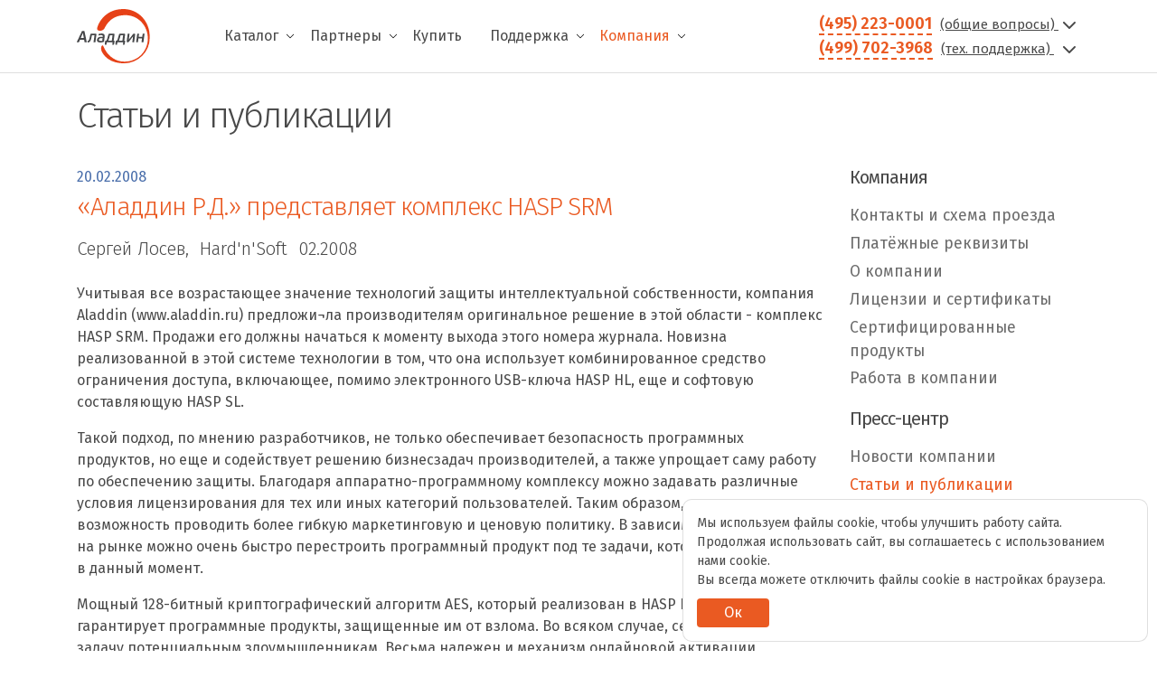

--- FILE ---
content_type: text/css
request_url: https://www.aladdin-rd.ru/bitrix/cache/css/s1/aladdin/page_5d1c3910f8bb8e4deb5f3f32ca7333ad/page_5d1c3910f8bb8e4deb5f3f32ca7333ad_v1.css?17631085271135
body_size: 363
content:


/* Start:/local/templates/aladdin/components/bitrix/news/articles/bitrix/news.detail/.default/style.css?1763108266155*/
div.news-detail
{
	word-wrap: break-word;
}
div.news-detail img.detail_picture
{
	float:left;
	margin:0 8px 6px 1px;
}
.news-date-time
{
	color:#486DAA;
}

/* End */


/* Start:/local/templates/aladdin/components/bitrix/menu/ala/style.min.css?1763108266490*/
ul.left-menu{list-style:none;margin:0;padding:0;margin-bottom:8px;position:relative}ul.left-menu li{padding:10px 16px;background:#f5f5f5 url(/local/templates/aladdin/components/bitrix/menu/ala/images/left_menu_bg.gif) top repeat-x}ul.left-menu li a{font-size:100%;color:#bc262c;font-weight:bold;text-decoration:none}ul.left-menu li a:visited{color:#bc262c}ul.left-menu li a:hover{color:#bc262c}ul.left-menu li a.selected:link,ul.left-menu li a.selected:visited,ul.left-menu li a.selected:active,ul.left-menu li a.selected:hover{color:#fc8d3d}
/* End */
/* /local/templates/aladdin/components/bitrix/news/articles/bitrix/news.detail/.default/style.css?1763108266155 */
/* /local/templates/aladdin/components/bitrix/menu/ala/style.min.css?1763108266490 */


--- FILE ---
content_type: text/css
request_url: https://www.aladdin-rd.ru/local/templates/aladdin/assets/css/mobile-styles.css
body_size: 1040
content:
@media (max-width: 1199px) {
    .banner-right {
        height: auto;
    }
    .banner-right__image {
        position: relative;
    }
    .banner-right__content {
        margin: 10px 0 0 0;
    }
    .banner-right__link {
        display: flex!important;
        justify-content: center;
    }
    .button-head-support-main {
        flex-direction: column;
    }
    .mp_banner-right {
        flex-direction: column;
    }
    .navbar-expand-lg .navbar-nav {
        max-width: 500px;
    }
}

@media (max-width: 991px) {
    .owl-prev img {
        margin-left: -65px;
    }
    .owl-next img {
        margin-right: -65px;
    }
    .header-button-icons-main {
        flex-direction: column;
        align-items: center;
    }
    .icons-header-main {
        margin-top: 15px;
    }
    .product-img-main img {
        max-width: 100%;
    }
    .icons-body-main, .icons-body-os {
        justify-content: space-around;
    }
    .pdf-underline {
        text-decoration: underline;
        text-decoration-color: #ea5a22;
        border-bottom: none;
    }
    #design .text-center img {
        max-width: 100%;
    }
    .header-desktop-nav {
        display: none;
    }
    .header-mobile-nav {
        display: block;
    }
    .owl-carousel-catalog__preview {
        flex-direction: column;
    }
    .owl-carousel-catalog__title {
        text-align: center;
    }
}

@media (max-width: 767px) {
    .product-notify-desktop {
        display: none;
    }
    .product-notify-mobile {
        display: block;
    }
    .container-fluid .col-md-6.text-center.align-self-center {
        margin-top: 25px;
    }
    .container-fluid .col-md-6 .lead .small {
        margin-bottom: 55px;
    }
    .product-notify {
        top: -60px;
    }
    .banner-right {
        height: 120px;
    }
    .banner-right__image {
        position: absolute;
    }
    .banner-right__content {
        margin: 0 0 0 140px;
    }
    .banner-right__link {
        display: block;
    }
    .product-img-main img {
        max-width: none;
    }
    .numbers-company {
        flex-direction: column;
    }
    .mp_banner-right {
        flex-direction: unset;
    }
    .dwnld-main__value-file {
        flex-direction: column;
    }
    .dwnld-main__value-file__name {
        display: inline;
    }
    .dwnld-main__title {
        display: none;
    }
    .dwnld-main__solo, .dwnld-main__mobile {
        display: block;
    }
    .dwnld-main__value-file div {
        padding: 5px 0;
    }
    small ol.column-3 {
        column-count: 2;
    }
    .block-jcbase {
        flex-direction: column-reverse;
    }
    .table-condensed tbody tr td {
        flex-direction: column;
    }
    .materials-presentation__text {
        padding-bottom: 20px;
    }
    .materials-presentation__file {
        justify-content: flex-end;
    }
    .actions a {
        justify-content: center;
    }
}
@media (max-width: 610px) {
    .owl-carousel-slide {
        padding: 40px;
    }
    .owl-prev img {
        width: 40px;
        margin-left: 0;
    }
    .owl-next img {
        width: 40px;
        margin-right: 0;
    }
    .owl-carousel-catalog__preview {
        flex-direction: unset;
    }
    .owl-carousel-catalog__title {
        text-align: unset;
    }
    .owl-carousel-catalog__text {
        margin-top: 15px;
    }
    .b-ico-text__item {
        flex-direction: column;
    }
    .b-ico-text__item-text {
        margin-left: 0;
        margin-top: 15px;
    }
}
@media (max-width: 575px) {
    .product-performance-main div{
        padding: 30px 60px;
    }
    .navbar .navbar-brand .navbar-logo {
        margin-left: 13px;
    }
}
@media (max-width: 420px) {
    .icons-header-main a img {
        height: 40px;
    }
    .product-img-main img {
        max-width: 100%;
    }
    .support-button {
        flex-direction: column;
    }
}
@media (max-width: 406px) {
    .icons-body-os {
        justify-content: normal;
    }
    .owl-carousel .banner-description {
        display: -webkit-box;
        -webkit-line-clamp: 5;
        -webkit-box-orient: vertical;
        overflow: hidden;
    }
}

--- FILE ---
content_type: application/javascript
request_url: https://www.aladdin-rd.ru/local/templates/aladdin/assets/js/scripts.js
body_size: 2741
content:
//Fancybox
Fancybox.bind("[data-fancybox]", {});

//Подгрузка элементов через ajax в "Решениях с партнерами"
$(function(){
    $('.ajax-load').click(function(){
        if(!$(this).hasClass('active')){
            $(this).closest('.ajax-main').find('.ajax-loader').prepend('<div class="loader"></div>');
            $(this).addClass('active');
            var iblock_id = $(this).attr('data-iblock-id'),
                el_id = $(this).attr('data-el-id'),
                $this = $(this);
            $.ajax({
                url: "/include/ajax/load-partners.php",
                type: "post",
                dataType: "json",
                data: {
                    "iblock_id": iblock_id,
                    "el_id": el_id
                },
                success: function(data){
                    if(data.result == "success"){
                        $($this).closest('.ajax-main').find('.load-ajax1').append(data.html_1);
                        $($this).closest('.ajax-main').find('.load-ajax2').append(data.html_2,data.html_3);
                        setTimeout(function(){
                            $($this).closest('.ajax-main').find('.loader').remove();
                        }, 1000);
                    }else{
                        location.reload();
                        alert('Что-то пошло не так, пожалуйста повторите!');
                    }
                }
            });
        }
    });
});

// открытие мобильного меню
$('.navbar-toggler-mobile').click(function(){
    $('.header-mobile-nav').addClass('open');
});
// закрытие мобильного меню
$('.header-mobile-nav .btn-close').click(function(){
    $('.header-mobile-nav').removeClass('open');
});
$(document).mouseup(function(e){
    let menu = $(".header-mobile-nav");
    if(!menu.is(e.target) && menu.has(e.target).length === 0){
        menu.removeClass('open');
    }
});

// Слайдер в каталоге
$(".owl-carousel-catalog").owlCarousel({
    autoplay: 1,
    dots: false,
    loop: true,
    margin: 10,
    autoplayTimeout: 10000,
    nav: true,
    navText: [
        '<div class="arrow-left-block"><svg width="24" height="24" viewBox="0 0 24 24" fill="none" xmlns="http://www.w3.org/2000/svg"><path d="M14.2893 5.70708C13.8988 5.31655 13.2657 5.31655 12.8751 5.70708L7.98768 10.5993C7.20729 11.3805 7.2076 12.6463 7.98837 13.427L12.8787 18.3174C13.2693 18.7079 13.9024 18.7079 14.293 18.3174C14.6835 17.9269 14.6835 17.2937 14.293 16.9032L10.1073 12.7175C9.71678 12.327 9.71678 11.6939 10.1073 11.3033L14.2893 7.12129C14.6799 6.73077 14.6799 6.0976 14.2893 5.70708Z" fill="#ea5a22"/></svg></div><div class="separator"></div>',
        '<div class="arrow-right-block"><svg width="24" height="24" viewBox="0 0 24 24" fill="none" xmlns="http://www.w3.org/2000/svg"><path d="M9.71069 18.2929C10.1012 18.6834 10.7344 18.6834 11.1249 18.2929L16.0123 13.4006C16.7927 12.6195 16.7924 11.3537 16.0117 10.5729L11.1213 5.68254C10.7308 5.29202 10.0976 5.29202 9.70708 5.68254C9.31655 6.07307 9.31655 6.70623 9.70708 7.09676L13.8927 11.2824C14.2833 11.6729 14.2833 12.3061 13.8927 12.6966L9.71069 16.8787C9.32016 17.2692 9.32016 17.9023 9.71069 18.2929Z" fill="#ea5a22"/></svg></div>'
    ],
    responsive: {
        0:{
            items:1
        },
        610:{
            items:2
        },
        1000:{
            items:3
        },
    }
});

// TABS Main menu (products)
window.onload = function(){
    if($('.nav-tabs-main__link').length){
        let tabs = $(".nav-tabs-main__link .tabs"),
            activeItem = tabs.find(".active"),
            activeWidth = activeItem.innerWidth();
        $(".nav-tabs-main__link #selector").css({
            "left" : activeItem.position().left + "px",
            "width" : activeWidth + "px",
            "display" : "block"
        });
        tabs.animate({
            scrollLeft: activeItem.position().left - 100,
        }, 1000);

        $('.nav-tabs-main__link .tabs .nav-link').click(function(){
            $("#selector").css({
                "left" : $(this).position().left + "px",
                "width" : $(this).innerWidth() + "px"
            });

            var distance = document.getElementById("nav-tab").getBoundingClientRect();
            distance = distance.top + distance.height;
            $('html, body').animate({
                scrollTop: $('.tab-pane.active.show').offset().top - distance
            });
        });
    }
};
//имитация клика
$(document).on('click', '#imit_specification', function() {
    $("#main_specification")[0].click();
});

// select - Изменение цвета после выбора в форме
$('.selectbox .custom-select').change(function(){
    $(this).css('color', '#494949');
});

// Поиск партнеров ajax
function InitPartnerFilterAjax(){
    $('.partner-search .smart-filter-input-group-dropdown').click(function(){
        let pos = $(this).offset();
        $('.popup-window').css({
            'left' : pos.left + 'px',
            'top' : pos.top + $(this).innerHeight() + 4 + 'px',
            'min-width' : $(this).width() + 2 + 'px'
        });
        $('.partner-search .smart-filter-input-group-dropdown').removeClass('active');
        $(this).addClass('active');
    });
    $(document).mouseup(function(e){
        let dropdown = $(".partner-search .smart-filter-input-group-dropdown");
        if(!dropdown.is(e.target) && dropdown.has(e.target).length === 0){
            dropdown.removeClass('active');
        }
    });
    let filter_input = $('.custom-filter-search-name__input');
    if(filter_input.attr('value')){
        $('.partner-search__title-plug').addClass('active');
        $('.custom-filter-search-name__link').css('display','block');
    }
    //Автозаполнение ссылки на фильтр в партнерах
    filter_input.on('input', function(){
        let link = $('.custom-filter-search-name__link');
        if($(this).val() || $(this).attr('value')){
            $('.partner-search__title-plug').addClass('active');
            link.css('display','block');
            link.attr('href', '/partners/search/?custom-filter=' + $(this).val());
        }else{
            $('.partner-search__title-plug').removeClass('active');
            link.css('display','none');
            link.attr('href', '');
        }
    });
}
InitPartnerFilterAjax();

//Подгрузка в /support/ блока - "Мои обращения"
$(document).ready(function(){
    if(window.location.pathname === "/support/"){
        let otrs_load_msg = $('.otrs-load-msg');
        $(otrs_load_msg).prepend('<div class="loader">Подождите...</div>');
        $(otrs_load_msg).load( "/include/ajax/load-otrs-msg.php", function(response, status, xhr){
            if(status=='error'){
                $(otrs_load_msg).empty();
                $(otrs_load_msg).prepend('<h3>Не удалось загрузить Ваши обращения...</h3><p>Попробуйте перезагрузить страницу или обратитесь в тех.поддержку - <a href="tel:+74997023968">+7 (499) 702-3968</a></h4>');
            }
        });
    }
});

--- FILE ---
content_type: application/javascript
request_url: https://www.aladdin-rd.ru/local/templates/aladdin/assets/js/da-data.js
body_size: 388
content:
$(window).on("load", function(){
    $('.data-suggestion').each(function(){
        if($(this).suggestions){
            $(this).suggestions({
                token: "5abfbb4578df634af2266e736816cbf45428edce",
                type: "PARTY",
                count: 5,
                /* Вызывается, когда пользователь выбирает одну из подсказок */
                onSelect: function(suggestion){
                    var data = suggestion.data;
                    if (!data) return;
                    $(this).closest('.form-group-modal').find('.company-info').remove();
                    $(this).closest('form').find('input[data-inn]').val(data.inn);
                    $(this).closest('form').find('input[data-address]').val(data.address.value);
                    $(this).after('<p class="company-info"><span class="company-inn mr-3">ИНН: '+data.inn+'</span><span class="company-address">Адрес: '+data.address.value+'</span></p>');
                }
            });
        }
    });
});

--- FILE ---
content_type: image/svg+xml
request_url: https://www.aladdin-rd.ru/local/templates/aladdin/images/socials/dzen-gray.svg
body_size: 2242
content:
<?xml version="1.0" encoding="utf-8"?>
<!-- Generator: Adobe Illustrator 16.0.0, SVG Export Plug-In . SVG Version: 6.00 Build 0)  -->
<!DOCTYPE svg PUBLIC "-//W3C//DTD SVG 1.1//EN" "http://www.w3.org/Graphics/SVG/1.1/DTD/svg11.dtd">
<svg version="1.1" id="Capa_1" xmlns="http://www.w3.org/2000/svg" xmlns:xlink="http://www.w3.org/1999/xlink" x="0px" y="0px"
     width="30" height="30" viewBox="0 0 512 512" enable-background="new 0 0 512 512" xml:space="preserve">
    <path fill="#494949" d="M275.854,29.699c-5.454,0.053-9.836,4.521-9.782,9.978c0,0.01,0,0.01,0,0.02
	c0.856,72.674,5.104,123.84,34.85,158.103c29.748,34.263,81.86,47.206,171.38,48.185c5.457,0.068,9.933-4.308,9.996-9.764
	c0.005-0.338-0.009-0.671-0.037-1.004C472.38,126.37,385.687,39.652,276.841,29.738C276.514,29.709,276.184,29.699,275.854,29.699z
	 M235.254,29.757c-0.252,0-0.501,0.02-0.753,0.04C125.963,40,39.587,126.586,29.737,235.216c-0.492,5.434,3.522,10.238,8.954,10.731
	c0.332,0.027,0.666,0.042,1.005,0.036c89.249-1.027,141.236-14,170.876-48.262c29.64-34.263,33.854-85.39,34.715-157.968
	c0.068-5.456-4.306-9.933-9.763-9.996C235.438,29.757,235.341,29.757,235.254,29.757z M286.7,51.544
	c89.945,13.446,160.506,84.078,173.811,174.062c-79.041-2.094-122.132-14.796-144.672-40.757
	C293.677,159.329,288.128,115.361,286.7,51.544z M224.679,51.622c-1.428,63.729-6.986,107.65-29.063,133.171
	c-22.451,25.955-65.379,38.646-144.131,40.794C64.761,135.816,135.032,65.294,224.679,51.622z M39.696,266.015
	c-5.457-0.065-9.935,4.309-9.999,9.766c-0.005,0.336,0.009,0.668,0.04,1.002c9.859,108.635,96.226,195.227,204.764,205.42
	c5.434,0.502,10.248-3.496,10.749-8.935c0.028-0.336,0.045-0.68,0.037-1.023c-0.861-72.577-5.075-123.706-34.715-157.967
	C180.932,280.014,128.949,267.039,39.696,266.015z M472.302,266.015c-89.52,0.981-141.632,13.924-171.38,48.185
	c-29.745,34.264-33.985,85.43-34.85,158.104c-0.068,5.457,4.309,9.933,9.764,9.996c0.339,0.005,0.67-0.009,1.005-0.037
	c108.836-9.916,195.529-96.612,205.42-205.46c0.501-5.432-3.499-10.246-8.936-10.749
	C472.986,266.025,472.646,266.01,472.302,266.015z M460.511,286.393c-13.31,89.983-83.875,160.617-173.811,174.063
	c1.428-63.816,6.981-107.787,29.139-133.307C338.379,301.19,381.47,288.488,460.511,286.393z M51.485,286.412
	c78.751,2.142,121.68,14.842,144.131,40.797c22.077,25.52,27.635,69.44,29.063,133.169
	C135.032,446.716,64.771,376.193,51.485,286.412z"/>
</svg>


--- FILE ---
content_type: image/svg+xml
request_url: https://www.aladdin-rd.ru/local/templates/aladdin/Aladdin_Logo_2019_ru.svg
body_size: 4220
content:
<svg xmlns="http://www.w3.org/2000/svg" viewBox="0 0 81.22 60"><defs><style>.a{fill:#464749;}.b{fill:#e64117;fill-rule:evenodd;}</style></defs><title>Aladdin_Logo_2019_ru_2</title><path class="a" d="M8.12,34H3.54L2.42,36.45a.58.58,0,0,1-.18.24.62.62,0,0,1-.33.07H.25q-.19,0-.24-.12a.36.36,0,0,1,0-.26L5.45,25a3.25,3.25,0,0,1,.23-.43,1,1,0,0,1,.26-.25,1.16,1.16,0,0,1,.34-.14,1.89,1.89,0,0,1,.44,0h.77a1.23,1.23,0,0,1,.77.17,1.23,1.23,0,0,1,.33.69L11,36.38a.38.38,0,0,1,0,.26.27.27,0,0,1-.26.12H9.05a.87.87,0,0,1-.31,0,.32.32,0,0,1-.15-.24Zm-3.8-1.88H7.79l-.54-3-.42-2.56H6.74L5.67,29Z"/><path class="a" d="M20.91,27.29c.4,0,.66.08.77.25a1.11,1.11,0,0,1,.11.77l-1.07,8.11a.37.37,0,0,1-.12.26.65.65,0,0,1-.32.06H19a.55.55,0,0,1-.29-.06c-.06,0-.08-.13-.06-.26l1-7.38H16.77l-.23,1.14c-.22,1.14-.44,2.11-.65,2.9a8.65,8.65,0,0,1-.75,2,3.7,3.7,0,0,1-1,1.25,4.82,4.82,0,0,1-1.58.73.86.86,0,0,1-.35,0c-.07,0-.11-.09-.13-.21l-.23-1c0-.15,0-.25,0-.3a.67.67,0,0,1,.29-.19,3.52,3.52,0,0,0,.81-.47,2.44,2.44,0,0,0,.6-.81A8.33,8.33,0,0,0,14,32.64c.16-.62.35-1.44.56-2.46L15,28.29a1.22,1.22,0,0,1,.41-.78,1.26,1.26,0,0,1,.78-.22Z"/><path class="a" d="M30.28,35.73a.72.72,0,0,1-.42.6,5.94,5.94,0,0,1-.9.3,7.94,7.94,0,0,1-1,.2c-.34.05-.66.08-1,.1l-.92,0a6.18,6.18,0,0,1-1.94-.25A2.74,2.74,0,0,1,23,36.06a1.78,1.78,0,0,1-.51-1,3.46,3.46,0,0,1,0-1.16,3.75,3.75,0,0,1,.37-1.22,3.09,3.09,0,0,1,.81-1A4.19,4.19,0,0,1,24.94,31a5.77,5.77,0,0,1,1.87-.27h2l0-.31a2.68,2.68,0,0,0,0-.63,1,1,0,0,0-.22-.51,1.11,1.11,0,0,0-.52-.33,2.89,2.89,0,0,0-.92-.12,9.66,9.66,0,0,0-1.35.11,9.34,9.34,0,0,0-1.21.25.43.43,0,0,1-.29,0c-.05,0-.09-.09-.1-.2l-.12-1a.31.31,0,0,1,.22-.37,7.64,7.64,0,0,1,1.71-.41,13.2,13.2,0,0,1,1.71-.12,3.49,3.49,0,0,1,2.64.83A2.87,2.87,0,0,1,31,30.32ZM28.6,32.32H26.87a5.33,5.33,0,0,0-.67,0,1.89,1.89,0,0,0-.69.2,1.56,1.56,0,0,0-.59.47,1.7,1.7,0,0,0-.32.84A1,1,0,0,0,25,35a2.53,2.53,0,0,0,1.34.3h.36a4.23,4.23,0,0,0,.48,0l.55-.09a4.1,4.1,0,0,0,.53-.15Z"/><path class="a" d="M32.58,35.08a3,3,0,0,0,.46-.49,4.12,4.12,0,0,0,.33-.59,5.83,5.83,0,0,0,.29-.71q.14-.39.27-.9l1.16-4.13a1.39,1.39,0,0,1,.44-.74,1.59,1.59,0,0,1,.93-.23H41q.66,0,.81.27a1.3,1.3,0,0,1,.08.74L41,35.1l.55,0c.24,0,.38.1.43.23a.9.9,0,0,1,0,.44l-.7,3.5a.24.24,0,0,1-.26.25H39.73c-.15,0-.21-.08-.2-.25l.25-2.56H33.39c-.08.42-.16.85-.25,1.28s-.17.86-.25,1.28a.27.27,0,0,1-.29.25H31.32c-.14,0-.2-.08-.18-.23l.24-3.5a1.3,1.3,0,0,1,.16-.47.65.65,0,0,1,.51-.23Zm7.11-6H36.82l-.7,2.72q-.23.81-.39,1.35c-.11.36-.22.67-.32.91a3.91,3.91,0,0,1-.29.61c-.1.15-.2.3-.3.43h4.07Z"/><path class="a" d="M44.38,35.08a2.56,2.56,0,0,0,.45-.49,3.37,3.37,0,0,0,.34-.59c.1-.22.2-.45.29-.71l.27-.9,1.15-4.13a1.46,1.46,0,0,1,.45-.74,1.59,1.59,0,0,1,.93-.23h4.52c.45,0,.72.09.82.27a1.3,1.3,0,0,1,.08.74l-.9,6.8.56,0c.23,0,.38.1.43.23a.9.9,0,0,1,0,.44l-.7,3.5a.25.25,0,0,1-.27.25H51.53c-.15,0-.21-.08-.2-.25l.24-2.56H45.19c-.08.42-.17.85-.25,1.28s-.17.86-.25,1.28a.27.27,0,0,1-.29.25H43.12c-.14,0-.2-.08-.18-.23l.24-3.5a1.14,1.14,0,0,1,.16-.47.62.62,0,0,1,.51-.23Zm7.1-6H48.62l-.7,2.72q-.22.81-.39,1.35c-.11.36-.22.67-.32.91a5.09,5.09,0,0,1-.29.61,4.73,4.73,0,0,1-.31.43h4.08Z"/><path class="a" d="M56.56,27.58a.33.33,0,0,1,.1-.25.74.74,0,0,1,.26,0h1.42a.72.72,0,0,1,.27,0s.06.12,0,.25l-.82,6.2h.07L59.26,32c.09-.11.18-.23.28-.38L60,31l.87-1.15,1.46-1.93a2.42,2.42,0,0,1,.48-.46,1.14,1.14,0,0,1,.63-.13h.65a.93.93,0,0,1,.63.2.72.72,0,0,1,.15.67l-1.09,8.31c0,.13-.05.21-.1.24a.57.57,0,0,1-.26,0H62a.43.43,0,0,1-.24,0s-.06-.11,0-.24l.8-6.1h-.11L61.1,32.11l-3.15,4a2,2,0,0,1-.5.48,1.29,1.29,0,0,1-.61.12h-.61c-.59,0-.84-.29-.77-.87Z"/><path class="a" d="M67.92,36.7a.6.6,0,0,1-.31.06H66.3a.43.43,0,0,1-.28-.07A.31.31,0,0,1,66,36.4l1.15-8.77a.38.38,0,0,1,.13-.27.57.57,0,0,1,.31-.07h1.31a.5.5,0,0,1,.29.06.32.32,0,0,1,0,.28l-.42,3.21h4l.42-3.21a.38.38,0,0,1,.13-.27.57.57,0,0,1,.31-.07H75a.52.52,0,0,1,.3.06.38.38,0,0,1,0,.28L74.13,36.4a.5.5,0,0,1-.11.3.6.6,0,0,1-.32.06H72.38a.43.43,0,0,1-.28-.07A.31.31,0,0,1,72,36.4l.5-3.84h-4l-.51,3.84A.4.4,0,0,1,67.92,36.7Z"/><path class="b" d="M27.41,46.1C28,47.94,33.4,60,52.32,60a28.62,28.62,0,0,0,28.9-28.55C81.22,13.3,68.32,0,51.72,0,29.17,0,22.53,19.26,22.53,21.74c0,1.42,1.41,2.21,3.22,2.32a5.29,5.29,0,0,0,4.55-2c1.48-2,6-15.3,23.68-15.3,14.25,0,25,11.54,25,25.91,0,13.5-10.54,25.52-26.21,25.52-10,0-16.5-6.22-19.61-10.44a33.42,33.42,0,0,1-3.83-7C28.48,39,26,41.7,27.41,46.1Z"/></svg>

--- FILE ---
content_type: application/javascript
request_url: https://www.aladdin-rd.ru/local/templates/aladdin/assets/js/auth.js
body_size: 158
content:
$(function () {
    var DeviceID = new Fingerprint().get();
        // url = window.location.href;
    localStorage['DeviceID'] = DeviceID;
    $.cookie('DeviceID', DeviceID, { expires: 365, path: '/' });
    $('input[data-device-id]').val(DeviceID);
    // $('input[data-page-url]').val(url);
    if($('h1').length > 0) {
        var h1 = $.trim($('h1').text());
        $('input[data-name-product]').val(h1);
        $('h5 span.pr-name').html(h1);
    }
});

--- FILE ---
content_type: image/svg+xml
request_url: https://www.aladdin-rd.ru/local/templates/aladdin/images/socials/VK_white.svg
body_size: 3384
content:
<?xml version="1.0" encoding="utf-8"?>
<!-- Generator: Adobe Illustrator 16.0.0, SVG Export Plug-In . SVG Version: 6.00 Build 0)  -->
<!DOCTYPE svg PUBLIC "-//W3C//DTD SVG 1.1//EN" "http://www.w3.org/Graphics/SVG/1.1/DTD/svg11.dtd">
<svg version="1.1" id="Capa_1" xmlns="http://www.w3.org/2000/svg" xmlns:xlink="http://www.w3.org/1999/xlink" x="0px" y="0px"
	 width="512px" height="512px" viewBox="0 0 512 512" enable-background="new 0 0 512 512" xml:space="preserve">
<g>
	<path fill="#FFFFFF" d="M486.579,423.239h-53.974c-15.353,0-23.146-10.777-38.676-32.245c-6.187-8.561-14.654-20.28-25.623-33.765
		c-32.479-39.99-47.178-45.961-53.048-45.961c-7.316,0-12.5,1.521-12.516,21.214v64.574c0,5.533,0,13.896-7.688,19.697
		c-6.024,4.547-15.813,6.483-32.722,6.483c-59.163,0-123.599-41.997-172.365-112.346c-36.841-53.169-57.432-100.885-68.218-131.55
		C9.784,145.322,5.44,120.238,5.44,111.68c0-8.25,2.139-19.222,20.629-19.222h58.7c15.651,0,21.101,8.311,26.192,24.679l0.073,0.243
		c10.576,37.398,25.103,74.578,39.854,102.002c17.112,31.815,30.426,43.15,37.181,43.15c0.849,0,2.269,0,2.678-0.206
		c0.006-0.022,0.025-0.049,0.026-0.049c0.436-1.034,0.409-5.734,0.384-10.281l-0.037-84.751c-1.26-24.117-5.902-34.383-9.635-42.641
		c-2.355-5.178-4.371-9.61-4.371-15.833c0-8.106,5.166-16.315,15.039-16.315h93.261c3.047,0,8.719,0,12.896,5.279
		c3.159,3.989,4.447,9.543,4.447,19.172v112.665c0,11.463,8.052,18.614,10.609,18.787c5.729-0.001,11.539-2.743,24.149-16.719
		c37.8-46.989,69.868-115.938,71.959-120.473c5.323-12.589,13.697-18.711,25.598-18.711h53.961c14.601,0,16.828,8.471,17.138,15.85
		c0.089,2.525,0.204,5.837-0.904,10.041c-4.141,20.257-27.631,63.316-71.79,131.6c-1.811,2.807-3.379,5.239-4.091,6.605
		l-3.794,7.275c-0.762,1.867-1.148,3.413-1.22,4.977c-0.115,2.37,0.349,5.604,4.65,11.928l0.069,0.106
		c3.311,5.002,9.968,12.935,16.407,20.604l0.196,0.234c5.097,6.081,10.874,12.976,16.254,19.818
		c22.974,29.293,39.345,60.625,43.179,72.58l0.178,0.627c0.908,3.644,1.314,6.876,1.241,9.882
		C506.232,417.313,499.886,423.239,486.579,423.239z M315.261,292.291c16.6,0,37.174,16.219,66.715,52.589
		c11.303,13.894,19.953,25.865,26.271,34.606c15.405,21.3,18.821,24.773,24.359,24.773h53.974c0.813,0,1.462-0.03,1.976-0.071
		c0.001-0.032,0.001-0.065,0.002-0.1c0.021-0.764-0.067-2.113-0.575-4.242c-3.165-9.503-17.84-38.129-39.893-66.248
		c-5.189-6.604-10.869-13.378-15.878-19.353l-0.188-0.229c-7.065-8.416-13.745-16.371-17.656-22.272
		c-5.893-8.676-8.351-16.04-7.969-23.877c0.344-7.701,3.35-13.69,7.24-20.718l4.072-7.354l0.42,0.199
		c0.153-0.238,0.313-0.481,0.472-0.732c52.896-81.794,66.779-113.185,69.111-125.113l0.178-0.756
		c0.193-0.692,0.286-1.261,0.32-1.957h-53.137c-3.646,0-6.253,0.526-9.199,7.563l-0.134,0.306
		c-1.405,3.056-34.864,75.434-74.666,124.824l-0.331,0.388c-12.683,14.09-23.362,22.822-37.399,22.822
		c-13.22,0-28.586-16.497-28.586-37.766V116.908c0-2.536-0.115-4.289-0.252-5.47H195.61c0.385,1.12,1.035,2.602,2.086,4.912
		c3.998,8.845,9.98,22.078,11.413,50.125l0.013,0.505l0.037,84.913c0.06,10.669,0.1,17.723-5.707,23.865
		c-5.46,5.754-12.16,5.754-15.381,5.754c-39.045,0-78.699-103.657-94.248-158.583c-2.296-7.354-3.833-9.924-4.719-10.788
		c-0.217-0.21-0.725-0.705-4.333-0.705h-58.7c-1.122,0-1.982,0.052-2.629,0.121c0,0.041,0,0.08,0,0.12
		c0,11.04,14.948,92.601,81.062,188.017c45.39,65.476,104.393,104.565,157.833,104.565c17.407,0,21.472-2.327,22.218-2.914
		c0.192-0.801,0.192-2.876,0.192-4.286v-64.582c0.006-7.68,0.554-17.523,4.771-25.616
		C292.98,300.214,300.259,292.291,315.261,292.291z"/>
</g>
</svg>


--- FILE ---
content_type: image/svg+xml
request_url: https://www.aladdin-rd.ru/local/templates/aladdin/images/socials/yt-gray.svg
body_size: 9142
content:
<?xml version="1.0" encoding="utf-8"?>
<!-- Generator: Adobe Illustrator 16.0.0, SVG Export Plug-In . SVG Version: 6.00 Build 0)  -->
<!DOCTYPE svg PUBLIC "-//W3C//DTD SVG 1.1//EN" "http://www.w3.org/Graphics/SVG/1.1/DTD/svg11.dtd">
<svg version="1.1" id="Capa_1" xmlns="http://www.w3.org/2000/svg" xmlns:xlink="http://www.w3.org/1999/xlink" x="0px" y="0px"
     width="30" height="30" viewBox="0 0 512 512" enable-background="new 0 0 512 512" xml:space="preserve">
<rect y="0" display="none" fill="#FCF8D4" width="512" height="512"/>
    <path display="none" d="M119.834,19.5C64.502,19.5,19.5,64.504,19.5,119.834v272.334c0,55.33,45.002,100.333,100.334,100.333
	h272.332c55.332,0,100.334-45.003,100.334-100.333V119.834c0-55.33-45.002-100.333-100.334-100.333L119.834,19.5L119.834,19.5z
	 M119.834,33.834h272.332c47.584,0,86,38.416,86,86v272.334c0,47.585-38.416,85.998-86,85.998H119.834
	c-47.584,0-86-38.413-86-85.998V119.834C33.834,72.25,72.25,33.834,119.834,33.834z"/>
    <path display="none" d="M221.408,497.882l-0.192,0.438c-0.028,0.02-0.021-0.02-0.057,0
	C221.216,498.206,221.408,497.882,221.408,497.882z M160.402,13.675c-73.751,0-133.836,60.082-133.836,133.84v191.196
	c0,73.749,60.084,133.834,133.836,133.834h191.196c73.751,0,133.836-60.085,133.836-133.834V147.514
	c0-73.758-60.085-133.84-133.836-133.84H160.402z M160.402,23.236h191.196c68.57,0,124.277,55.707,124.277,124.279v191.196
	c0,68.569-55.707,124.275-124.277,124.275H160.402c-68.572,0-124.275-55.706-124.275-124.275V147.514
	C36.126,78.942,91.83,23.236,160.402,23.236z M160.402,51.915c-52.667,0-95.598,42.93-95.598,95.6v191.196
	c0,52.665,42.93,95.599,95.598,95.599h191.196c52.668,0,95.597-42.934,95.597-95.599V147.514c0-52.67-42.929-95.6-95.597-95.6
	H160.402L160.402,51.915z M160.402,61.475h191.196c47.481,0,86.037,38.556,86.037,86.04v191.196
	c0,47.479-38.556,86.034-86.037,86.034H160.402c-47.481,0-86.037-38.556-86.037-86.034V147.514
	C74.365,100.031,112.92,61.475,160.402,61.475z M375.496,90.154c-10.756,0-19.418,4.206-25.075,10.569
	c-5.659,6.36-8.384,14.659-8.384,22.891s2.725,16.528,8.384,22.891c5.657,6.361,14.319,10.567,25.075,10.567
	s19.42-4.206,25.077-10.567c5.657-6.362,8.382-14.659,8.382-22.891s-2.726-16.53-8.382-22.891
	C394.916,94.36,386.252,90.154,375.496,90.154z M375.496,99.713c8.365,0,14.041,2.966,17.942,7.358
	c3.903,4.391,5.957,10.434,5.957,16.542c0,6.107-2.054,12.149-5.957,16.542c-3.901,4.392-9.577,7.358-17.942,7.358
	s-14.041-2.967-17.942-7.358c-3.903-4.393-5.956-10.435-5.956-16.542c0-6.109,2.053-12.152,5.956-16.542
	C361.455,102.678,367.131,99.713,375.496,99.713z M255.997,128.393c-63.299,0-114.714,51.417-114.714,114.72
	c0,63.3,51.416,114.715,114.714,114.715c63.302,0,114.72-51.415,114.72-114.715C370.717,179.81,319.299,128.393,255.997,128.393z
	 M255.997,137.954c58.137,0,105.159,47.022,105.159,105.159c0,58.132-47.022,105.157-105.159,105.157
	c-58.129,0-105.156-47.025-105.156-105.157C150.841,184.976,197.868,137.954,255.997,137.954z M255.997,166.635
	c-42.177,0-76.476,34.294-76.476,76.479c0,42.176,34.299,76.477,76.476,76.477c42.181,0,76.479-34.301,76.479-76.477
	C332.477,200.928,298.178,166.635,255.997,166.635z M255.997,176.192c37.019,0,66.919,29.906,66.919,66.921
	s-29.9,66.916-66.919,66.916c-37.012,0-66.916-29.9-66.916-66.916S218.985,176.192,255.997,176.192z"/>
    <g>
	<g>
		<path fill="#494949" d="M256.536,419.665c-71.835,0-136.674-4.996-173.443-13.366l-0.347-0.086
			c-20.927-5.615-35.628-19.629-38.53-36.664c-10.169-35.946-12.311-81.841-12.311-114.085c0-56.85,5.588-94.872,8.938-112.55
			c3.953-24.404,28.098-33.257,36.043-36.169c0.606-0.223,1.124-0.41,1.529-0.571l0.735-0.293l0.774-0.164
			c38.361-8.128,106.843-13.381,174.465-13.381c78.845,0,143.658,6.574,175.202,12.204l0.776,0.173
			c21.107,5.662,35.884,19.874,38.606,37.111c7.379,39.271,11.12,77.144,11.12,112.566l-0.002,0.211
			c-1.065,46.858-6.492,85.753-11.103,114.401c-4.013,25.678-29.088,34.045-37.328,36.795l-1.319,0.443l-0.612,0.119
			C388.097,414.442,320.113,419.665,256.536,419.665z M87.401,388.198c35.527,8.054,98.729,12.861,169.135,12.861
			c62.186,0,128.431-5.039,169.053-12.849l0.185-0.062c10.509-3.507,22.83-9.184,24.843-22.061
			c4.518-28.082,9.829-66.124,10.874-111.805c-0.007-34.284-3.65-71.013-10.826-109.165l-0.053-0.311
			c-1.482-9.669-11.156-18.285-24.691-22.024c-30.946-5.48-94.236-11.843-171.529-11.843c-66.016,0-132.555,5.029-169.896,12.827
			c-0.362,0.136-0.766,0.284-1.205,0.445c-10.207,3.741-22.171,9.596-24.094,21.757l-0.049,0.282
			c-3.226,16.979-8.637,53.742-8.637,109.211c0,44.764,4.061,82.63,11.745,109.505l0.162,0.566l0.089,0.583
			C63.994,375.835,73.757,384.488,87.401,388.198z"/>
	</g>
        <path fill="#494949" d="M197.087,168.099v175.802l153.827-87.9L197.087,168.099z M219.061,205.483l87.903,50.518l-87.903,50.518
		V205.483L219.061,205.483z"/>
</g>
    <path display="none" fill="#FFFFFF" d="M275.854,29.699c-5.453,0.053-9.836,4.521-9.781,9.979c0,0.01,0,0.01,0,0.02
	c0.855,72.674,5.104,123.84,34.85,158.103c29.748,34.264,81.86,47.206,171.38,48.186c5.457,0.068,9.934-4.308,9.996-9.764
	c0.005-0.339-0.009-0.672-0.037-1.005C472.38,126.37,385.687,39.652,276.841,29.738C276.514,29.709,276.184,29.699,275.854,29.699z
	 M235.254,29.757c-0.252,0-0.501,0.021-0.753,0.04C125.963,40,39.587,126.586,29.737,235.216
	c-0.492,5.435,3.522,10.238,8.954,10.731c0.332,0.027,0.666,0.042,1.005,0.036c89.249-1.027,141.236-14,170.876-48.262
	c29.64-34.264,33.854-85.391,34.715-157.969c0.068-5.456-4.306-9.933-9.763-9.996C235.438,29.757,235.341,29.757,235.254,29.757z
	 M286.7,51.544c89.945,13.446,160.506,84.078,173.811,174.063c-79.041-2.094-122.132-14.796-144.672-40.757
	C293.677,159.329,288.128,115.361,286.7,51.544z M224.679,51.622c-1.428,63.729-6.986,107.65-29.063,133.171
	c-22.451,25.955-65.379,38.646-144.131,40.794C64.761,135.816,135.032,65.294,224.679,51.622z M39.696,266.015
	c-5.457-0.065-9.935,4.309-9.999,9.766c-0.005,0.336,0.009,0.668,0.04,1.002c9.859,108.635,96.226,195.228,204.764,205.42
	c5.434,0.502,10.248-3.496,10.749-8.935c0.028-0.336,0.045-0.68,0.037-1.023c-0.861-72.577-5.075-123.706-34.715-157.967
	C180.932,280.014,128.949,267.039,39.696,266.015z M472.302,266.015c-89.52,0.98-141.632,13.924-171.38,48.185
	c-29.745,34.264-33.984,85.43-34.85,158.104c-0.068,5.457,4.309,9.933,9.764,9.996c0.339,0.005,0.67-0.01,1.005-0.037
	c108.836-9.916,195.529-96.612,205.42-205.46c0.501-5.433-3.499-10.246-8.936-10.749
	C472.986,266.025,472.646,266.01,472.302,266.015z M460.511,286.393c-13.31,89.982-83.875,160.617-173.811,174.063
	c1.428-63.815,6.981-107.787,29.139-133.307C338.379,301.19,381.47,288.488,460.511,286.393z M51.485,286.412
	c78.751,2.143,121.68,14.842,144.131,40.797c22.077,25.521,27.635,69.44,29.063,133.17
	C135.032,446.717,64.771,376.193,51.485,286.412z"/>
    <path display="none" fill="#FFFFFF" d="M458.569,397.677h-47.412c-15.394,0-23.097-10.079-37.068-28.412
	c-5.767-7.553-12.927-16.938-22.381-27.948c-29.356-34.244-40.815-36.921-43.63-36.921c-4.269,0-7.091,0-7.103,13.768v53.801
	c0,18.979-10.31,25.724-39.398,25.724c-53.213,0-110.979-35.593-154.552-95.204c-57.247-78.3-75.026-150.734-75.026-168.236
	c0-16.465,11.992-19.924,22.023-19.924h51.562c15.958,0,21.884,8.578,26.771,23.384c22.336,74.854,52.486,116.372,62.771,118.229
	c0.024-1.337,0.012-3.044,0-4.809v-70.494c-1.06-19.221-4.968-27.421-8.116-34.004c-2.168-4.521-4.196-8.787-4.196-14.828
	c0-8.485,5.995-17.49,17.11-17.49h81.912c19.152,0,19.152,17.63,19.152,24.268v93.857c0,7.034,4.934,11.393,6.202,11.852
	c2.387-0.104,6.458-1.083,17.537-12.728c32.931-38.789,62.265-98.813,62.563-99.412c5.258-11.76,14.031-17.837,26.036-17.837h47.4
	c12.093,0,18.457,5.707,18.942,16.96c0.114,2.709,0.159,5.9-0.923,9.511c-5.155,25.09-49.142,89.636-63.602,110.853
	c-1.705,2.503-2.881,4.231-3.391,5.037l-0.242,0.382c-2.107,3.609-3.606,6.308-3.699,8.29c-0.068,1.118,0.24,3.102,3.4,7.528
	c2.744,3.921,8.061,9.916,14.184,16.856c4.668,5.28,9.756,11.048,14.538,16.812c20.743,25.091,35.146,51.425,38.739,62.113
	c0.994,3.747,1.386,6.883,1.317,9.697C479.762,387.159,475.841,397.677,458.569,397.677z M308.078,292.591
	c11.714,0,28.939,13.423,52.601,41.049c9.651,11.252,16.95,20.811,22.794,28.479c13.77,18.055,18.552,23.751,27.686,23.751h47.412
	c8.785,0,9.511-2.964,9.641-7.839c0.044-1.731-0.233-3.736-0.833-6.02c-3.089-9.134-16.961-34.291-36.526-57.951
	c-4.703-5.674-9.709-11.333-14.283-16.511c-6.379-7.205-11.891-13.455-14.979-17.884c-4.129-5.755-5.8-10.229-5.56-14.92
	c0.22-4.659,2.328-8.603,5.292-13.678l0.081,0.035c0.785-1.428,2.075-3.331,3.989-6.146c37.912-55.597,58.734-91.641,61.916-107.08
	c0.69-2.353,0.648-4.116,0.576-6.099c-0.173-3.896-0.241-5.663-7.157-5.663h-47.4c-7.313,0-11.902,3.287-15.313,11.013
	c-1.302,2.688-30.347,62.125-64.499,102.316c-11.669,12.294-18.702,16.549-27.119,16.549c-6.929,0-17.204-9.894-17.204-23.558
	V138.58c0-12.463-3.076-12.463-7.332-12.463h-81.921c-5.063,0-5.306,4.739-5.306,5.686c0,3.366,1.142,5.765,3.045,9.73
	c3.401,7.137,8.082,16.905,9.258,38.765l0.034,70.738c0.047,8.129,0.071,11.508-2.708,14.297c-2.47,2.468-5.604,2.468-7.911,2.468
	c-23.659,0-56.692-64.351-75.246-126.567c-4.266-13.005-7.448-15.116-15.496-15.116H54.044c-10.215,0-10.215,3.749-10.215,8.107
	c0,10.158,12.647,79.062,72.73,161.293c41.349,56.568,95.562,90.352,145.029,90.352c27.592,0,27.592-5.834,27.592-13.904v-53.801
	C289.189,305.506,291.439,292.591,308.078,292.591z"/>
</svg>


--- FILE ---
content_type: image/svg+xml
request_url: https://www.aladdin-rd.ru/local/templates/aladdin/images/socials/vk-gray.svg
body_size: 3388
content:
<?xml version="1.0" encoding="utf-8"?>
<!-- Generator: Adobe Illustrator 16.0.0, SVG Export Plug-In . SVG Version: 6.00 Build 0)  -->
<!DOCTYPE svg PUBLIC "-//W3C//DTD SVG 1.1//EN" "http://www.w3.org/Graphics/SVG/1.1/DTD/svg11.dtd">
<svg version="1.1" id="Capa_1" xmlns="http://www.w3.org/2000/svg" xmlns:xlink="http://www.w3.org/1999/xlink" x="0px" y="0px"
     width="30" height="30" viewBox="0 0 512 512" enable-background="new 0 0 512 512" xml:space="preserve">
    <g>
	<path fill="#494949" d="M486.579,412.85h-53.974c-15.352,0-23.146-10.221-38.675-30.58c-6.187-8.118-14.655-19.233-25.623-32.02
		c-32.48-37.926-47.178-43.588-53.048-43.588c-7.317,0-12.5,1.443-12.516,20.119v61.239c0,5.247,0,13.178-7.689,18.679
		c-6.024,4.312-15.812,6.149-32.721,6.149c-59.163,0-123.599-39.829-172.365-106.544C53.127,255.881,32.536,210.63,21.75,181.548
		C9.784,149.285,5.44,125.497,5.44,117.381c0-7.825,2.139-18.229,20.629-18.229h58.7c15.651,0,21.101,7.882,26.192,23.404
		l0.073,0.231c10.576,35.467,25.103,70.726,39.854,96.734c17.112,30.172,30.426,40.922,37.181,40.922c0.849,0,2.269,0,2.678-0.195
		c0.006-0.021,0.025-0.047,0.026-0.047c0.436-0.981,0.409-5.438,0.384-9.75l-0.037-80.374c-1.26-22.871-5.902-32.608-9.635-40.439
		c-2.355-4.911-4.371-9.114-4.371-15.015c0-7.688,5.166-15.473,15.039-15.473h93.261c3.047,0,8.719,0,12.896,5.006
		c3.159,3.783,4.447,9.051,4.447,18.183v106.846c0,10.871,8.052,17.653,10.609,17.817c5.729-0.001,11.539-2.602,24.15-15.856
		c37.799-44.562,69.868-109.95,71.959-114.251c5.323-11.939,13.697-17.745,25.597-17.745h53.961
		c14.601,0,16.828,8.033,17.138,15.031c0.089,2.395,0.204,5.536-0.904,9.523c-4.141,19.211-27.631,60.046-71.79,124.804
		c-1.811,2.662-3.379,4.968-4.091,6.263l-3.794,6.901c-0.762,1.769-1.149,3.236-1.22,4.718c-0.115,2.248,0.349,5.315,4.651,11.313
		l0.069,0.1c3.31,4.745,9.968,12.267,16.407,19.541l0.196,0.222c5.097,5.768,10.874,12.306,16.254,18.795
		c22.974,27.78,39.345,57.494,43.179,68.832l0.178,0.594c0.908,3.456,1.314,6.521,1.241,9.373
		C506.232,407.23,499.886,412.85,486.579,412.85z M315.261,288.664c16.599,0,37.174,15.382,66.715,49.874
		c11.302,13.176,19.953,24.529,26.271,32.819c15.405,20.199,18.821,23.493,24.359,23.493h53.974c0.813,0,1.462-0.028,1.976-0.067
		c0.001-0.031,0.001-0.063,0.002-0.094c0.02-0.724-0.068-2.004-0.576-4.023c-3.165-9.012-17.839-36.16-39.892-62.827
		c-5.19-6.263-10.869-12.687-15.878-18.354l-0.189-0.217c-7.065-7.98-13.745-15.525-17.656-21.121
		c-5.892-8.228-8.35-15.212-7.969-22.644c0.344-7.304,3.35-12.984,7.241-19.649l4.072-6.973l0.42,0.188
		c0.153-0.226,0.312-0.456,0.472-0.694c52.896-77.571,66.779-107.34,69.111-118.652l0.178-0.717c0.193-0.657,0.286-1.196,0.32-1.856
		h-53.137c-3.645,0-6.253,0.499-9.199,7.173l-0.134,0.29c-1.405,2.898-34.864,71.538-74.666,118.378l-0.331,0.368
		c-12.683,13.362-23.362,21.644-37.399,21.644c-13.22,0-28.586-15.646-28.586-35.816V122.339c0-2.406-0.115-4.068-0.252-5.188
		H195.61c0.385,1.063,1.035,2.468,2.086,4.658c3.998,8.388,9.98,20.938,11.413,47.537l0.013,0.479l0.037,80.528
		c0.06,10.117,0.1,16.807-5.707,22.633c-5.46,5.457-12.16,5.457-15.381,5.457c-39.045,0-78.699-98.305-94.248-150.394
		c-2.296-6.974-3.833-9.413-4.719-10.231c-0.217-0.199-0.725-0.668-4.333-0.668h-58.7c-1.122,0-1.982,0.049-2.629,0.114
		c0,0.039,0,0.077,0,0.115c0,10.469,14.948,87.818,81.062,178.306c45.39,62.094,104.393,99.165,157.833,99.165
		c17.407,0,21.472-2.206,22.218-2.762c0.192-0.76,0.192-2.729,0.192-4.066v-61.246c0.006-7.283,0.554-16.619,4.771-24.294
		C292.98,296.177,300.259,288.664,315.261,288.664z"/>
</g>
</svg>


--- FILE ---
content_type: application/javascript
request_url: https://www.aladdin-rd.ru/local/templates/aladdin/assets/js/forms.js
body_size: 2134
content:
function checkEmail(value){
    if(value){
        reg = /[a-z0-9!#$%&'*+/=?^_`{|}~-]+(?:.[a-z0-9!#$%&'*+/=?^_`{|}~-]+)*@(?:[a-z0-9](?:[a-z0-9-]*[a-z0-9])?.)+[a-z0-9](?:[a-z0-9-]*[a-z0-9])?/i;
        if(!value.match(reg)){
            return false;
        }
    }
    return true;
}

function checkTel(value){
    if(value){
        reg = /^((\+7)[\- ]?)?(\(?\d{3}\)?[\- ]?)?[\d\- ]{9}$/;
        if(!value.match(reg)){
            return false;
        }
    }
    return true;
}

function arrUpdate(arr){
    //URL
    var url = { name: "url", value: window.location.href };
    var urlRef = { name: "url referrer", value: document.referrer };
    arr.push(url);
    arr.push(urlRef);
    //UTM
    if(localStorage['utm_source']){
        arr.push({ name: "utm_source", value: localStorage['utm_source'] });
        arr.push({ name: "utm_medium", value: localStorage['utm_medium'] });
        arr.push({ name: "utm_campaign", value: localStorage['utm_campaign'] });
        arr.push({ name: "utm_term", value: localStorage['utm_term'] });
        arr.push({ name: "utm_content", value: localStorage['utm_content'] });
    }
}

function getParameterByName(name){
    name = name.replace(/[\[]/, "\\[").replace(/[\]]/, "\\]");
    var regex = new RegExp("[\\?&]" + name + "=([^&#]*)");
    var results = regex.exec(location.search);
    if(results === null){
        return '';
    }else{
        var result_value = '';
        try{
            result_value = decodeURIComponent(results[1].replace(/\+/g, " "));
        }catch(err){
            // инструкции для работы с ошибками
            //logMyErrors(err); // передает объект ошибки для управления им
        }
        return result_value;
    }
}

function readUTM(){
    utm_source = getParameterByName('utm_source');
    utm_medium = getParameterByName('utm_medium');
    utm_campaign = getParameterByName('utm_campaign');
    utm_term = getParameterByName('utm_term');
    utm_content = getParameterByName('utm_content');

    if(utm_source){
        localStorage['utm_source'] = utm_source;
        localStorage['utm_medium'] = utm_medium;
        localStorage['utm_campaign'] = utm_campaign;
        localStorage['utm_term'] = utm_term;
        localStorage['utm_content'] = utm_content;
    }
}

readUTM();

$(function(){
    $('form.form-ajax').ajaxForm({
        beforeSubmit: function beforeSubmit(arr, $form, options){
            $('#generalModal .modal-title').html('Подождите...');
            $('#generalModal .modal-body p').empty();
            $('#generalModal .modal-body .loader-form').show();
            arrUpdate(arr);
            $form.validate({});
            $form.addClass("was-validated");
            $form.find("input").removeClass("is-invalid");
            var required_flag = false;

            //валидация всех обязательных полей
            $form.find("input[required]").each(function(index){
                if($(this).val() == "" || $(this).val() == null){
                    $(this).addClass("is-invalid");
                    required_flag = true;
                    if(index==0){
                        $(this).focus();
                    }
                }
            });

            //валидация списка
            $form.find("select[required]").each(function(index){
                if($(this).val() == "" || $(this).val() == null) {
                    $(this).addClass("is-invalid");
                    required_flag = true;
                }
            });

            //валидация e-mail
            if($form.find("input[type=email]").val() == "" || !checkEmail($form.find("input[type=email]").val())){
                $form.find("input[type=email]").addClass("is-invalid");
                required_flag = true;
            }

            //валидация tel
            if(!checkTel($form.find("input[type=tel]").val())){
                $form.find("input[type=tel]").addClass("is-invalid");
                required_flag = true;
            }

            if(required_flag){
                return false;
            }else{
                $form.parents('.modal').modal('hide');
                $('#generalModal').modal('show');
            }
        },

        error: function error(responseText, statusText, xhr, $form){
            $form.removeClass('was-validated');
            $('#generalModal .modal-body .loader-form').hide();

            if(window.location.pathname == '/catalog/jacarta/'){/* Временная заглушка для Jacarta (404) */
                $('#generalModal .modal-title').html('Ваш запрос отправлен!');
                $('#generalModal .modal-body p').html("Наши специалисты ответят вам в ближайшее время.");
            }else{
                $('#generalModal .modal-title').html('Произошла ошибка!');
                if(responseText.responseText){
                    $('#generalModal .modal-body p').html(responseText.responseText);
                }else{
                    $('#generalModal .modal-body p').html("Повторите попытку немного позже!");
                }
            }
        },

        success: function success(responseText, statusText, xhr, $form){
            $form.removeClass('was-validated');
            $form.resetForm();
            try{
                var jsonData = JSON.parse(responseText);
            }catch(err){
                var jsonData = undefined;
            }

            $('#generalModal .modal-body .loader-form').hide();
            if(jsonData){
                jsonData.TITLE = jsonData.TITLE.replace(/&lt;/g, '<').replace(/&gt;/g, '>');
                jsonData.TEXT = jsonData.TEXT.replace(/&lt;/g, '<').replace(/&gt;/g, '>');
                $('#generalModal .modal-title').text(jsonData.TITLE);
                $('#generalModal .modal-body p').html(jsonData.TEXT);
            }else{
                $('#generalModal .modal-title').text('Спасибо!');
                $('#generalModal .modal-body p').html('Ваше обращение отправлено.');
            }
            if($form.attr('id') == 'quiz_import_substitution'){
                $('#generalModal').on('hidden.bs.modal', function(){
                    location.reload();
                    $(window).scrollTop(0);
                })
            }
        }
    });
});

//mask tel
$(document).ready(function(){
    $.mask.definitions['h'] = "[0|1|2|3|4|5|6|7|9]"
    $(".mask-phone").click(function(){
        var index = $(this).val().search(/\d\D*$/)+1;
        $(this).get(0).setSelectionRange(index, index);
    }).mask("+7-(h99)-999-9999",{autoclear: false});
});


--- FILE ---
content_type: image/svg+xml
request_url: https://www.aladdin-rd.ru/local/templates/aladdin/images/socials/telegram_white.svg
body_size: 2228
content:
<svg version="1.1" id="Capa_1" xmlns="http://www.w3.org/2000/svg" xmlns:xlink="http://www.w3.org/1999/xlink" x="0px" y="0px"
	 width="512px" height="512px" viewBox="0 0 512 512" enable-background="new 0 0 512 512" xml:space="preserve">
<path fill="#FFFEFE" d="M455.163,50.671c-5.006,0.221-9.87,1.612-14.263,3.371c-4.343,1.745-29.369,12.427-66.32,28.225
	c-36.951,15.797-84.986,36.372-132.601,56.771c-95.229,40.8-188.81,80.944-188.81,80.944l0.683-0.261c0,0-5.647,1.888-11.376,5.877
	c-2.863,1.996-5.942,4.572-8.465,8.326c-2.521,3.753-4.365,9.076-3.672,14.704c2.441,19.769,22.93,25.376,22.93,25.376l0.082,0.041
	l91.435,31.294c2.332,7.773,27.734,92.56,33.32,110.514c3.087,9.931,5.976,15.651,8.987,19.559c1.507,1.956,3.086,3.47,4.835,4.574
	c0.694,0.44,1.425,0.772,2.146,1.063c0.016,0.01,0.025-0.011,0.041,0c0.088,0.039,0.173,0.039,0.262,0.079l-0.242-0.06
	c0.169,0.069,0.334,0.181,0.502,0.241c0.326,0.115,0.527,0.11,0.943,0.2c10.471,3.655,19.137-3.131,19.137-3.131l0.361-0.28
	l56.17-52.098l91.155,71.076l1.145,0.521c15.958,7.083,30.381,3.131,38.375-3.369s11.134-14.886,11.134-14.886l0.341-0.883
	L480.38,89.349c1.714-7.813,1.956-14.563,0.341-20.663s-5.547-11.404-10.472-14.344C465.324,51.403,460.169,50.451,455.163,50.671z
	 M455.705,71.554c2.031-0.095,3.54,0.137,4.013,0.421c0.471,0.284,0.687,0.246,1.144,1.967c0.455,1.72,0.701,5.343-0.543,11.012
	l-0.04,0.12l-66.601,347.088c-0.161,0.352-1.544,3.561-4.714,6.139c-3.231,2.627-6.832,4.684-16.371,0.682l-99.68-77.734
	l-2.809-2.207l-0.06,0.061l-29.811-22.367L407.761,139.64c3.681-4.318,3.159-10.8-1.153-14.481c-1.933-1.643-4.398-2.515-6.932-2.45
	c-1.936,0.051-3.822,0.65-5.437,1.726L151.828,286.042l-91.577-31.355c0,0-9.093-5.061-9.528-8.586
	c-0.025-0.196-0.131-0.018,0.341-0.722c0.472-0.702,1.66-1.892,3.149-2.929c2.979-2.077,6.379-3.331,6.379-3.331l0.341-0.12
	l0.342-0.14c0,0,93.585-40.146,188.81-80.944c47.614-20.399,95.64-40.957,132.58-56.751c36.932-15.79,63.624-27.157,65.879-28.065
	C451.116,72.068,453.674,71.649,455.705,71.554z M344.609,182.208L217.566,331.68l-0.061,0.06c-0.198,0.241-0.386,0.487-0.562,0.742
	c-0.201,0.28-0.39,0.566-0.563,0.862c-0.714,1.214-1.171,2.558-1.344,3.952c0,0.03,0,0.051,0,0.08l-16.55,74.425
	c-0.275-0.804-0.469-1.099-0.763-2.046v-0.021c-5.255-16.891-29.223-96.848-32.538-107.905L344.609,182.208z M231.909,356.173
	l22.829,17.131l-33.541,31.095L231.909,356.173z"/>
</svg>
